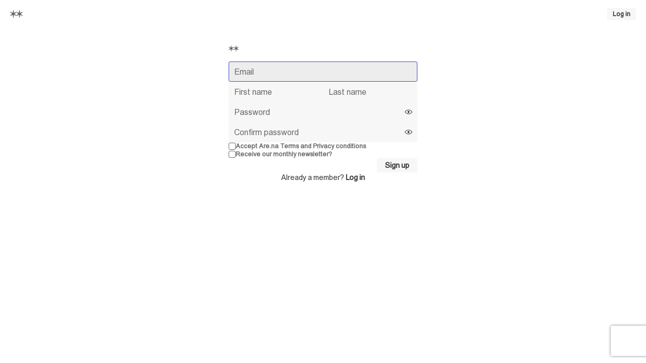

--- FILE ---
content_type: text/html; charset=utf-8
request_url: https://www.google.com/recaptcha/api2/anchor?ar=1&k=6LcOpZcUAAAAAGZXvVnafxDKMwL_pgO3ki6vOzb7&co=aHR0cHM6Ly93d3cuYXJlLm5hOjQ0Mw..&hl=en&v=PoyoqOPhxBO7pBk68S4YbpHZ&size=invisible&anchor-ms=20000&execute-ms=30000&cb=dty5ihfmsag3
body_size: 48517
content:
<!DOCTYPE HTML><html dir="ltr" lang="en"><head><meta http-equiv="Content-Type" content="text/html; charset=UTF-8">
<meta http-equiv="X-UA-Compatible" content="IE=edge">
<title>reCAPTCHA</title>
<style type="text/css">
/* cyrillic-ext */
@font-face {
  font-family: 'Roboto';
  font-style: normal;
  font-weight: 400;
  font-stretch: 100%;
  src: url(//fonts.gstatic.com/s/roboto/v48/KFO7CnqEu92Fr1ME7kSn66aGLdTylUAMa3GUBHMdazTgWw.woff2) format('woff2');
  unicode-range: U+0460-052F, U+1C80-1C8A, U+20B4, U+2DE0-2DFF, U+A640-A69F, U+FE2E-FE2F;
}
/* cyrillic */
@font-face {
  font-family: 'Roboto';
  font-style: normal;
  font-weight: 400;
  font-stretch: 100%;
  src: url(//fonts.gstatic.com/s/roboto/v48/KFO7CnqEu92Fr1ME7kSn66aGLdTylUAMa3iUBHMdazTgWw.woff2) format('woff2');
  unicode-range: U+0301, U+0400-045F, U+0490-0491, U+04B0-04B1, U+2116;
}
/* greek-ext */
@font-face {
  font-family: 'Roboto';
  font-style: normal;
  font-weight: 400;
  font-stretch: 100%;
  src: url(//fonts.gstatic.com/s/roboto/v48/KFO7CnqEu92Fr1ME7kSn66aGLdTylUAMa3CUBHMdazTgWw.woff2) format('woff2');
  unicode-range: U+1F00-1FFF;
}
/* greek */
@font-face {
  font-family: 'Roboto';
  font-style: normal;
  font-weight: 400;
  font-stretch: 100%;
  src: url(//fonts.gstatic.com/s/roboto/v48/KFO7CnqEu92Fr1ME7kSn66aGLdTylUAMa3-UBHMdazTgWw.woff2) format('woff2');
  unicode-range: U+0370-0377, U+037A-037F, U+0384-038A, U+038C, U+038E-03A1, U+03A3-03FF;
}
/* math */
@font-face {
  font-family: 'Roboto';
  font-style: normal;
  font-weight: 400;
  font-stretch: 100%;
  src: url(//fonts.gstatic.com/s/roboto/v48/KFO7CnqEu92Fr1ME7kSn66aGLdTylUAMawCUBHMdazTgWw.woff2) format('woff2');
  unicode-range: U+0302-0303, U+0305, U+0307-0308, U+0310, U+0312, U+0315, U+031A, U+0326-0327, U+032C, U+032F-0330, U+0332-0333, U+0338, U+033A, U+0346, U+034D, U+0391-03A1, U+03A3-03A9, U+03B1-03C9, U+03D1, U+03D5-03D6, U+03F0-03F1, U+03F4-03F5, U+2016-2017, U+2034-2038, U+203C, U+2040, U+2043, U+2047, U+2050, U+2057, U+205F, U+2070-2071, U+2074-208E, U+2090-209C, U+20D0-20DC, U+20E1, U+20E5-20EF, U+2100-2112, U+2114-2115, U+2117-2121, U+2123-214F, U+2190, U+2192, U+2194-21AE, U+21B0-21E5, U+21F1-21F2, U+21F4-2211, U+2213-2214, U+2216-22FF, U+2308-230B, U+2310, U+2319, U+231C-2321, U+2336-237A, U+237C, U+2395, U+239B-23B7, U+23D0, U+23DC-23E1, U+2474-2475, U+25AF, U+25B3, U+25B7, U+25BD, U+25C1, U+25CA, U+25CC, U+25FB, U+266D-266F, U+27C0-27FF, U+2900-2AFF, U+2B0E-2B11, U+2B30-2B4C, U+2BFE, U+3030, U+FF5B, U+FF5D, U+1D400-1D7FF, U+1EE00-1EEFF;
}
/* symbols */
@font-face {
  font-family: 'Roboto';
  font-style: normal;
  font-weight: 400;
  font-stretch: 100%;
  src: url(//fonts.gstatic.com/s/roboto/v48/KFO7CnqEu92Fr1ME7kSn66aGLdTylUAMaxKUBHMdazTgWw.woff2) format('woff2');
  unicode-range: U+0001-000C, U+000E-001F, U+007F-009F, U+20DD-20E0, U+20E2-20E4, U+2150-218F, U+2190, U+2192, U+2194-2199, U+21AF, U+21E6-21F0, U+21F3, U+2218-2219, U+2299, U+22C4-22C6, U+2300-243F, U+2440-244A, U+2460-24FF, U+25A0-27BF, U+2800-28FF, U+2921-2922, U+2981, U+29BF, U+29EB, U+2B00-2BFF, U+4DC0-4DFF, U+FFF9-FFFB, U+10140-1018E, U+10190-1019C, U+101A0, U+101D0-101FD, U+102E0-102FB, U+10E60-10E7E, U+1D2C0-1D2D3, U+1D2E0-1D37F, U+1F000-1F0FF, U+1F100-1F1AD, U+1F1E6-1F1FF, U+1F30D-1F30F, U+1F315, U+1F31C, U+1F31E, U+1F320-1F32C, U+1F336, U+1F378, U+1F37D, U+1F382, U+1F393-1F39F, U+1F3A7-1F3A8, U+1F3AC-1F3AF, U+1F3C2, U+1F3C4-1F3C6, U+1F3CA-1F3CE, U+1F3D4-1F3E0, U+1F3ED, U+1F3F1-1F3F3, U+1F3F5-1F3F7, U+1F408, U+1F415, U+1F41F, U+1F426, U+1F43F, U+1F441-1F442, U+1F444, U+1F446-1F449, U+1F44C-1F44E, U+1F453, U+1F46A, U+1F47D, U+1F4A3, U+1F4B0, U+1F4B3, U+1F4B9, U+1F4BB, U+1F4BF, U+1F4C8-1F4CB, U+1F4D6, U+1F4DA, U+1F4DF, U+1F4E3-1F4E6, U+1F4EA-1F4ED, U+1F4F7, U+1F4F9-1F4FB, U+1F4FD-1F4FE, U+1F503, U+1F507-1F50B, U+1F50D, U+1F512-1F513, U+1F53E-1F54A, U+1F54F-1F5FA, U+1F610, U+1F650-1F67F, U+1F687, U+1F68D, U+1F691, U+1F694, U+1F698, U+1F6AD, U+1F6B2, U+1F6B9-1F6BA, U+1F6BC, U+1F6C6-1F6CF, U+1F6D3-1F6D7, U+1F6E0-1F6EA, U+1F6F0-1F6F3, U+1F6F7-1F6FC, U+1F700-1F7FF, U+1F800-1F80B, U+1F810-1F847, U+1F850-1F859, U+1F860-1F887, U+1F890-1F8AD, U+1F8B0-1F8BB, U+1F8C0-1F8C1, U+1F900-1F90B, U+1F93B, U+1F946, U+1F984, U+1F996, U+1F9E9, U+1FA00-1FA6F, U+1FA70-1FA7C, U+1FA80-1FA89, U+1FA8F-1FAC6, U+1FACE-1FADC, U+1FADF-1FAE9, U+1FAF0-1FAF8, U+1FB00-1FBFF;
}
/* vietnamese */
@font-face {
  font-family: 'Roboto';
  font-style: normal;
  font-weight: 400;
  font-stretch: 100%;
  src: url(//fonts.gstatic.com/s/roboto/v48/KFO7CnqEu92Fr1ME7kSn66aGLdTylUAMa3OUBHMdazTgWw.woff2) format('woff2');
  unicode-range: U+0102-0103, U+0110-0111, U+0128-0129, U+0168-0169, U+01A0-01A1, U+01AF-01B0, U+0300-0301, U+0303-0304, U+0308-0309, U+0323, U+0329, U+1EA0-1EF9, U+20AB;
}
/* latin-ext */
@font-face {
  font-family: 'Roboto';
  font-style: normal;
  font-weight: 400;
  font-stretch: 100%;
  src: url(//fonts.gstatic.com/s/roboto/v48/KFO7CnqEu92Fr1ME7kSn66aGLdTylUAMa3KUBHMdazTgWw.woff2) format('woff2');
  unicode-range: U+0100-02BA, U+02BD-02C5, U+02C7-02CC, U+02CE-02D7, U+02DD-02FF, U+0304, U+0308, U+0329, U+1D00-1DBF, U+1E00-1E9F, U+1EF2-1EFF, U+2020, U+20A0-20AB, U+20AD-20C0, U+2113, U+2C60-2C7F, U+A720-A7FF;
}
/* latin */
@font-face {
  font-family: 'Roboto';
  font-style: normal;
  font-weight: 400;
  font-stretch: 100%;
  src: url(//fonts.gstatic.com/s/roboto/v48/KFO7CnqEu92Fr1ME7kSn66aGLdTylUAMa3yUBHMdazQ.woff2) format('woff2');
  unicode-range: U+0000-00FF, U+0131, U+0152-0153, U+02BB-02BC, U+02C6, U+02DA, U+02DC, U+0304, U+0308, U+0329, U+2000-206F, U+20AC, U+2122, U+2191, U+2193, U+2212, U+2215, U+FEFF, U+FFFD;
}
/* cyrillic-ext */
@font-face {
  font-family: 'Roboto';
  font-style: normal;
  font-weight: 500;
  font-stretch: 100%;
  src: url(//fonts.gstatic.com/s/roboto/v48/KFO7CnqEu92Fr1ME7kSn66aGLdTylUAMa3GUBHMdazTgWw.woff2) format('woff2');
  unicode-range: U+0460-052F, U+1C80-1C8A, U+20B4, U+2DE0-2DFF, U+A640-A69F, U+FE2E-FE2F;
}
/* cyrillic */
@font-face {
  font-family: 'Roboto';
  font-style: normal;
  font-weight: 500;
  font-stretch: 100%;
  src: url(//fonts.gstatic.com/s/roboto/v48/KFO7CnqEu92Fr1ME7kSn66aGLdTylUAMa3iUBHMdazTgWw.woff2) format('woff2');
  unicode-range: U+0301, U+0400-045F, U+0490-0491, U+04B0-04B1, U+2116;
}
/* greek-ext */
@font-face {
  font-family: 'Roboto';
  font-style: normal;
  font-weight: 500;
  font-stretch: 100%;
  src: url(//fonts.gstatic.com/s/roboto/v48/KFO7CnqEu92Fr1ME7kSn66aGLdTylUAMa3CUBHMdazTgWw.woff2) format('woff2');
  unicode-range: U+1F00-1FFF;
}
/* greek */
@font-face {
  font-family: 'Roboto';
  font-style: normal;
  font-weight: 500;
  font-stretch: 100%;
  src: url(//fonts.gstatic.com/s/roboto/v48/KFO7CnqEu92Fr1ME7kSn66aGLdTylUAMa3-UBHMdazTgWw.woff2) format('woff2');
  unicode-range: U+0370-0377, U+037A-037F, U+0384-038A, U+038C, U+038E-03A1, U+03A3-03FF;
}
/* math */
@font-face {
  font-family: 'Roboto';
  font-style: normal;
  font-weight: 500;
  font-stretch: 100%;
  src: url(//fonts.gstatic.com/s/roboto/v48/KFO7CnqEu92Fr1ME7kSn66aGLdTylUAMawCUBHMdazTgWw.woff2) format('woff2');
  unicode-range: U+0302-0303, U+0305, U+0307-0308, U+0310, U+0312, U+0315, U+031A, U+0326-0327, U+032C, U+032F-0330, U+0332-0333, U+0338, U+033A, U+0346, U+034D, U+0391-03A1, U+03A3-03A9, U+03B1-03C9, U+03D1, U+03D5-03D6, U+03F0-03F1, U+03F4-03F5, U+2016-2017, U+2034-2038, U+203C, U+2040, U+2043, U+2047, U+2050, U+2057, U+205F, U+2070-2071, U+2074-208E, U+2090-209C, U+20D0-20DC, U+20E1, U+20E5-20EF, U+2100-2112, U+2114-2115, U+2117-2121, U+2123-214F, U+2190, U+2192, U+2194-21AE, U+21B0-21E5, U+21F1-21F2, U+21F4-2211, U+2213-2214, U+2216-22FF, U+2308-230B, U+2310, U+2319, U+231C-2321, U+2336-237A, U+237C, U+2395, U+239B-23B7, U+23D0, U+23DC-23E1, U+2474-2475, U+25AF, U+25B3, U+25B7, U+25BD, U+25C1, U+25CA, U+25CC, U+25FB, U+266D-266F, U+27C0-27FF, U+2900-2AFF, U+2B0E-2B11, U+2B30-2B4C, U+2BFE, U+3030, U+FF5B, U+FF5D, U+1D400-1D7FF, U+1EE00-1EEFF;
}
/* symbols */
@font-face {
  font-family: 'Roboto';
  font-style: normal;
  font-weight: 500;
  font-stretch: 100%;
  src: url(//fonts.gstatic.com/s/roboto/v48/KFO7CnqEu92Fr1ME7kSn66aGLdTylUAMaxKUBHMdazTgWw.woff2) format('woff2');
  unicode-range: U+0001-000C, U+000E-001F, U+007F-009F, U+20DD-20E0, U+20E2-20E4, U+2150-218F, U+2190, U+2192, U+2194-2199, U+21AF, U+21E6-21F0, U+21F3, U+2218-2219, U+2299, U+22C4-22C6, U+2300-243F, U+2440-244A, U+2460-24FF, U+25A0-27BF, U+2800-28FF, U+2921-2922, U+2981, U+29BF, U+29EB, U+2B00-2BFF, U+4DC0-4DFF, U+FFF9-FFFB, U+10140-1018E, U+10190-1019C, U+101A0, U+101D0-101FD, U+102E0-102FB, U+10E60-10E7E, U+1D2C0-1D2D3, U+1D2E0-1D37F, U+1F000-1F0FF, U+1F100-1F1AD, U+1F1E6-1F1FF, U+1F30D-1F30F, U+1F315, U+1F31C, U+1F31E, U+1F320-1F32C, U+1F336, U+1F378, U+1F37D, U+1F382, U+1F393-1F39F, U+1F3A7-1F3A8, U+1F3AC-1F3AF, U+1F3C2, U+1F3C4-1F3C6, U+1F3CA-1F3CE, U+1F3D4-1F3E0, U+1F3ED, U+1F3F1-1F3F3, U+1F3F5-1F3F7, U+1F408, U+1F415, U+1F41F, U+1F426, U+1F43F, U+1F441-1F442, U+1F444, U+1F446-1F449, U+1F44C-1F44E, U+1F453, U+1F46A, U+1F47D, U+1F4A3, U+1F4B0, U+1F4B3, U+1F4B9, U+1F4BB, U+1F4BF, U+1F4C8-1F4CB, U+1F4D6, U+1F4DA, U+1F4DF, U+1F4E3-1F4E6, U+1F4EA-1F4ED, U+1F4F7, U+1F4F9-1F4FB, U+1F4FD-1F4FE, U+1F503, U+1F507-1F50B, U+1F50D, U+1F512-1F513, U+1F53E-1F54A, U+1F54F-1F5FA, U+1F610, U+1F650-1F67F, U+1F687, U+1F68D, U+1F691, U+1F694, U+1F698, U+1F6AD, U+1F6B2, U+1F6B9-1F6BA, U+1F6BC, U+1F6C6-1F6CF, U+1F6D3-1F6D7, U+1F6E0-1F6EA, U+1F6F0-1F6F3, U+1F6F7-1F6FC, U+1F700-1F7FF, U+1F800-1F80B, U+1F810-1F847, U+1F850-1F859, U+1F860-1F887, U+1F890-1F8AD, U+1F8B0-1F8BB, U+1F8C0-1F8C1, U+1F900-1F90B, U+1F93B, U+1F946, U+1F984, U+1F996, U+1F9E9, U+1FA00-1FA6F, U+1FA70-1FA7C, U+1FA80-1FA89, U+1FA8F-1FAC6, U+1FACE-1FADC, U+1FADF-1FAE9, U+1FAF0-1FAF8, U+1FB00-1FBFF;
}
/* vietnamese */
@font-face {
  font-family: 'Roboto';
  font-style: normal;
  font-weight: 500;
  font-stretch: 100%;
  src: url(//fonts.gstatic.com/s/roboto/v48/KFO7CnqEu92Fr1ME7kSn66aGLdTylUAMa3OUBHMdazTgWw.woff2) format('woff2');
  unicode-range: U+0102-0103, U+0110-0111, U+0128-0129, U+0168-0169, U+01A0-01A1, U+01AF-01B0, U+0300-0301, U+0303-0304, U+0308-0309, U+0323, U+0329, U+1EA0-1EF9, U+20AB;
}
/* latin-ext */
@font-face {
  font-family: 'Roboto';
  font-style: normal;
  font-weight: 500;
  font-stretch: 100%;
  src: url(//fonts.gstatic.com/s/roboto/v48/KFO7CnqEu92Fr1ME7kSn66aGLdTylUAMa3KUBHMdazTgWw.woff2) format('woff2');
  unicode-range: U+0100-02BA, U+02BD-02C5, U+02C7-02CC, U+02CE-02D7, U+02DD-02FF, U+0304, U+0308, U+0329, U+1D00-1DBF, U+1E00-1E9F, U+1EF2-1EFF, U+2020, U+20A0-20AB, U+20AD-20C0, U+2113, U+2C60-2C7F, U+A720-A7FF;
}
/* latin */
@font-face {
  font-family: 'Roboto';
  font-style: normal;
  font-weight: 500;
  font-stretch: 100%;
  src: url(//fonts.gstatic.com/s/roboto/v48/KFO7CnqEu92Fr1ME7kSn66aGLdTylUAMa3yUBHMdazQ.woff2) format('woff2');
  unicode-range: U+0000-00FF, U+0131, U+0152-0153, U+02BB-02BC, U+02C6, U+02DA, U+02DC, U+0304, U+0308, U+0329, U+2000-206F, U+20AC, U+2122, U+2191, U+2193, U+2212, U+2215, U+FEFF, U+FFFD;
}
/* cyrillic-ext */
@font-face {
  font-family: 'Roboto';
  font-style: normal;
  font-weight: 900;
  font-stretch: 100%;
  src: url(//fonts.gstatic.com/s/roboto/v48/KFO7CnqEu92Fr1ME7kSn66aGLdTylUAMa3GUBHMdazTgWw.woff2) format('woff2');
  unicode-range: U+0460-052F, U+1C80-1C8A, U+20B4, U+2DE0-2DFF, U+A640-A69F, U+FE2E-FE2F;
}
/* cyrillic */
@font-face {
  font-family: 'Roboto';
  font-style: normal;
  font-weight: 900;
  font-stretch: 100%;
  src: url(//fonts.gstatic.com/s/roboto/v48/KFO7CnqEu92Fr1ME7kSn66aGLdTylUAMa3iUBHMdazTgWw.woff2) format('woff2');
  unicode-range: U+0301, U+0400-045F, U+0490-0491, U+04B0-04B1, U+2116;
}
/* greek-ext */
@font-face {
  font-family: 'Roboto';
  font-style: normal;
  font-weight: 900;
  font-stretch: 100%;
  src: url(//fonts.gstatic.com/s/roboto/v48/KFO7CnqEu92Fr1ME7kSn66aGLdTylUAMa3CUBHMdazTgWw.woff2) format('woff2');
  unicode-range: U+1F00-1FFF;
}
/* greek */
@font-face {
  font-family: 'Roboto';
  font-style: normal;
  font-weight: 900;
  font-stretch: 100%;
  src: url(//fonts.gstatic.com/s/roboto/v48/KFO7CnqEu92Fr1ME7kSn66aGLdTylUAMa3-UBHMdazTgWw.woff2) format('woff2');
  unicode-range: U+0370-0377, U+037A-037F, U+0384-038A, U+038C, U+038E-03A1, U+03A3-03FF;
}
/* math */
@font-face {
  font-family: 'Roboto';
  font-style: normal;
  font-weight: 900;
  font-stretch: 100%;
  src: url(//fonts.gstatic.com/s/roboto/v48/KFO7CnqEu92Fr1ME7kSn66aGLdTylUAMawCUBHMdazTgWw.woff2) format('woff2');
  unicode-range: U+0302-0303, U+0305, U+0307-0308, U+0310, U+0312, U+0315, U+031A, U+0326-0327, U+032C, U+032F-0330, U+0332-0333, U+0338, U+033A, U+0346, U+034D, U+0391-03A1, U+03A3-03A9, U+03B1-03C9, U+03D1, U+03D5-03D6, U+03F0-03F1, U+03F4-03F5, U+2016-2017, U+2034-2038, U+203C, U+2040, U+2043, U+2047, U+2050, U+2057, U+205F, U+2070-2071, U+2074-208E, U+2090-209C, U+20D0-20DC, U+20E1, U+20E5-20EF, U+2100-2112, U+2114-2115, U+2117-2121, U+2123-214F, U+2190, U+2192, U+2194-21AE, U+21B0-21E5, U+21F1-21F2, U+21F4-2211, U+2213-2214, U+2216-22FF, U+2308-230B, U+2310, U+2319, U+231C-2321, U+2336-237A, U+237C, U+2395, U+239B-23B7, U+23D0, U+23DC-23E1, U+2474-2475, U+25AF, U+25B3, U+25B7, U+25BD, U+25C1, U+25CA, U+25CC, U+25FB, U+266D-266F, U+27C0-27FF, U+2900-2AFF, U+2B0E-2B11, U+2B30-2B4C, U+2BFE, U+3030, U+FF5B, U+FF5D, U+1D400-1D7FF, U+1EE00-1EEFF;
}
/* symbols */
@font-face {
  font-family: 'Roboto';
  font-style: normal;
  font-weight: 900;
  font-stretch: 100%;
  src: url(//fonts.gstatic.com/s/roboto/v48/KFO7CnqEu92Fr1ME7kSn66aGLdTylUAMaxKUBHMdazTgWw.woff2) format('woff2');
  unicode-range: U+0001-000C, U+000E-001F, U+007F-009F, U+20DD-20E0, U+20E2-20E4, U+2150-218F, U+2190, U+2192, U+2194-2199, U+21AF, U+21E6-21F0, U+21F3, U+2218-2219, U+2299, U+22C4-22C6, U+2300-243F, U+2440-244A, U+2460-24FF, U+25A0-27BF, U+2800-28FF, U+2921-2922, U+2981, U+29BF, U+29EB, U+2B00-2BFF, U+4DC0-4DFF, U+FFF9-FFFB, U+10140-1018E, U+10190-1019C, U+101A0, U+101D0-101FD, U+102E0-102FB, U+10E60-10E7E, U+1D2C0-1D2D3, U+1D2E0-1D37F, U+1F000-1F0FF, U+1F100-1F1AD, U+1F1E6-1F1FF, U+1F30D-1F30F, U+1F315, U+1F31C, U+1F31E, U+1F320-1F32C, U+1F336, U+1F378, U+1F37D, U+1F382, U+1F393-1F39F, U+1F3A7-1F3A8, U+1F3AC-1F3AF, U+1F3C2, U+1F3C4-1F3C6, U+1F3CA-1F3CE, U+1F3D4-1F3E0, U+1F3ED, U+1F3F1-1F3F3, U+1F3F5-1F3F7, U+1F408, U+1F415, U+1F41F, U+1F426, U+1F43F, U+1F441-1F442, U+1F444, U+1F446-1F449, U+1F44C-1F44E, U+1F453, U+1F46A, U+1F47D, U+1F4A3, U+1F4B0, U+1F4B3, U+1F4B9, U+1F4BB, U+1F4BF, U+1F4C8-1F4CB, U+1F4D6, U+1F4DA, U+1F4DF, U+1F4E3-1F4E6, U+1F4EA-1F4ED, U+1F4F7, U+1F4F9-1F4FB, U+1F4FD-1F4FE, U+1F503, U+1F507-1F50B, U+1F50D, U+1F512-1F513, U+1F53E-1F54A, U+1F54F-1F5FA, U+1F610, U+1F650-1F67F, U+1F687, U+1F68D, U+1F691, U+1F694, U+1F698, U+1F6AD, U+1F6B2, U+1F6B9-1F6BA, U+1F6BC, U+1F6C6-1F6CF, U+1F6D3-1F6D7, U+1F6E0-1F6EA, U+1F6F0-1F6F3, U+1F6F7-1F6FC, U+1F700-1F7FF, U+1F800-1F80B, U+1F810-1F847, U+1F850-1F859, U+1F860-1F887, U+1F890-1F8AD, U+1F8B0-1F8BB, U+1F8C0-1F8C1, U+1F900-1F90B, U+1F93B, U+1F946, U+1F984, U+1F996, U+1F9E9, U+1FA00-1FA6F, U+1FA70-1FA7C, U+1FA80-1FA89, U+1FA8F-1FAC6, U+1FACE-1FADC, U+1FADF-1FAE9, U+1FAF0-1FAF8, U+1FB00-1FBFF;
}
/* vietnamese */
@font-face {
  font-family: 'Roboto';
  font-style: normal;
  font-weight: 900;
  font-stretch: 100%;
  src: url(//fonts.gstatic.com/s/roboto/v48/KFO7CnqEu92Fr1ME7kSn66aGLdTylUAMa3OUBHMdazTgWw.woff2) format('woff2');
  unicode-range: U+0102-0103, U+0110-0111, U+0128-0129, U+0168-0169, U+01A0-01A1, U+01AF-01B0, U+0300-0301, U+0303-0304, U+0308-0309, U+0323, U+0329, U+1EA0-1EF9, U+20AB;
}
/* latin-ext */
@font-face {
  font-family: 'Roboto';
  font-style: normal;
  font-weight: 900;
  font-stretch: 100%;
  src: url(//fonts.gstatic.com/s/roboto/v48/KFO7CnqEu92Fr1ME7kSn66aGLdTylUAMa3KUBHMdazTgWw.woff2) format('woff2');
  unicode-range: U+0100-02BA, U+02BD-02C5, U+02C7-02CC, U+02CE-02D7, U+02DD-02FF, U+0304, U+0308, U+0329, U+1D00-1DBF, U+1E00-1E9F, U+1EF2-1EFF, U+2020, U+20A0-20AB, U+20AD-20C0, U+2113, U+2C60-2C7F, U+A720-A7FF;
}
/* latin */
@font-face {
  font-family: 'Roboto';
  font-style: normal;
  font-weight: 900;
  font-stretch: 100%;
  src: url(//fonts.gstatic.com/s/roboto/v48/KFO7CnqEu92Fr1ME7kSn66aGLdTylUAMa3yUBHMdazQ.woff2) format('woff2');
  unicode-range: U+0000-00FF, U+0131, U+0152-0153, U+02BB-02BC, U+02C6, U+02DA, U+02DC, U+0304, U+0308, U+0329, U+2000-206F, U+20AC, U+2122, U+2191, U+2193, U+2212, U+2215, U+FEFF, U+FFFD;
}

</style>
<link rel="stylesheet" type="text/css" href="https://www.gstatic.com/recaptcha/releases/PoyoqOPhxBO7pBk68S4YbpHZ/styles__ltr.css">
<script nonce="SbZw9LQg9H2grFBwEL6tDg" type="text/javascript">window['__recaptcha_api'] = 'https://www.google.com/recaptcha/api2/';</script>
<script type="text/javascript" src="https://www.gstatic.com/recaptcha/releases/PoyoqOPhxBO7pBk68S4YbpHZ/recaptcha__en.js" nonce="SbZw9LQg9H2grFBwEL6tDg">
      
    </script></head>
<body><div id="rc-anchor-alert" class="rc-anchor-alert"></div>
<input type="hidden" id="recaptcha-token" value="[base64]">
<script type="text/javascript" nonce="SbZw9LQg9H2grFBwEL6tDg">
      recaptcha.anchor.Main.init("[\x22ainput\x22,[\x22bgdata\x22,\x22\x22,\[base64]/[base64]/[base64]/bmV3IHJbeF0oY1swXSk6RT09Mj9uZXcgclt4XShjWzBdLGNbMV0pOkU9PTM/bmV3IHJbeF0oY1swXSxjWzFdLGNbMl0pOkU9PTQ/[base64]/[base64]/[base64]/[base64]/[base64]/[base64]/[base64]/[base64]\x22,\[base64]\x22,\x22S8Odwo4cK8Oow45Vwq7Dj8Ogcyk4VsKrw6djQMKtVkjDucOzwrxDfcOXw4zCggDCpiIWwqUkwolDa8KIesKwJQXDkU58ecKcwq3Dj8KRw5TDlMKaw5fDpCvCsmjCisKCwqvCkcK8w7HCgSbDosKhC8KPVUDDicO6wo3DiMOZw7/Cu8OYwq0HTcKCwql3dBg2wqQRwrIdBcKXwrHDqU/DmsKRw5bCn8OfLUFGwrUnwqHCvMKgwrMtGcKBJ0DDocOGwqzCtMOPwrfCoz3DkzbCusOAw4LDpsO1wpsKwpRAIMOfwqQfwpJcTsOJwqAeZsKuw5tJUcKOwrVuw5hAw5HCnDrDjgrCs07CjcO/OcKmw6FIwrzDjMOQF8OMNAQXBcK6ZQ55V8O0JsKec8OyLcOSwpfDk3HDlsKuw5rCmCLDriVCeg7CiDUaw5JAw7Y3wqDCtRzDpSLDhMKJH8OUwrpQwq7DjsKBw4PDr2t+cMK/[base64]/L3xDwrTCoH5Ww4XDp8OYScObw5fCu8OqXEQ4NsOnwoAlQcOFVXM5N8Oiw5LCk8OPw5fCvcK4PcKswoo2EcK2wrvCihrDk8OofmfDvDoBwqtYwpfCrMOuwqlSXWvDlsOJFhxJFmJtwrzDlFNjw7zCrcKZWsOyL2x5w6wyB8Kxw4TCvsO2wr/CmsOnW1RCBjJNHnkGwrbDjllccMOwwo4dwoltOsKTHsKcEMKXw7DDjcKON8O7wqXCvcKww643w6Mjw6QVT8K3bhh9wqbDgMO5wqzCgcOIwrTDr23CrX3DpMOVwrFkwr7Cj8KTRMKOwph3aMOdw6TCshUCHsKswp4Ww6sPwqXDl8K/wq9EFcK/XsKFwrvDiSvCmFPDi3RbVTssIVjChMKcIMOkG2pGHlDDhBJ/EC0Vw7Mnc13DqDQeHTzCtiF/wp9uwopcEcOWb8OfwqfDvcO5Y8KVw7MzNjgDacKgwrnDrsOiwq5Tw5cvw67DhMK3S8OewqAcRcKVwp1Yw5jCjMOnw759KsKbLcOQV8OEw6R0w5xQw71jw7fChw8dw4HCsMKAwq9zN8K+KA3CjcKUfQ/CgmbDo8O5wpTDoHsjw6bCs8OwYMOSPcO/wqIieU1Pw63Cg8O7wr0vR2LDoMKowqPCvUg/w4LDmcO/B3DCrMOyBxjCnMO7EWHCkHkTwpzCgnrDuVd9w4leTMKZBnh/wrXCqsKsw4XDicOOw5vCuk9kCcKuw6nCrcK1P0JQw4nDq3lKw6HDiGR4w6/DqsOsPFTCkkTCosKvDX8sw5bCrcOlw5I8wpfCnMKIw7Rgw6/DlMKWGWVvWVN7AMKdw5nDkTQsw7AHNlXDrMOHe8OfFMO/dBlFwrLDuzhYwpTCoT3DkcOYw6AvQMOxwqhBScKTQ8K/[base64]/[base64]/CrWXDjsOwBCzDtlHCnG89wqnCusKRIMOPwqA8woAZHFY+woEzM8Kww7YdA1EhwrE+wpnDvhvCisKvKz8sw4nCkG5gOMOvwqHDh8KEwrvCp03DtcKfWzBawrfDkF5yPcOyw5pLwqXCvcOKw49Jw6VPwqHCg2RNTDXCt8OKLiVXw6/CisOrPBA6w6vDr2PCsD5dKyrCrS8lYkTDvnPCigENL0vCk8Ofw5TCsSvCuk0gPcOhwo1hMcOywrEAw6XCncOmDgd2wprCjWzDnB/[base64]/C03DnmjDgF/CmMOoYRjCmV7CtsOhwrTDh13Cs8OwwrcTaXoMwoBMw60mwqDCmsOOVMKYJMK9CRPCu8KOUcOACTlNwpHDmMKXwrrDpsK/w7fDiMKvw4tEwr7CtsKPfMOyNcOsw7hrwrUTwoZ5U3LDvMOSQcOWw7guw4JHwpkFCyUcw5BFw49bCMOKN0RNwrLCscOTw7PDusO/Tz3DvCXDhgrDsX7DpMKnFsOdAw/DssOiJ8KOw7Q4PHnDhhjDhDbCqxA/wovCsxE1w7HCtcKmwoEKwqR/BFnDs8KywrV+HlUOSMK2wq3DvcKke8OAWMKpw4MNKsOqwpDDrcKkIUdVwpfCsH5Ve0sjw7zCj8OhT8OPSTzCmV4/wqlkA2XCqMOSw5Fpex5lJMOQwo01WsKrLcKawr1Hw4BBaSHDnXYHwp3DtsKuOWZ8w7NiwoxtU8KBw5XDiW/[base64]/CpMOPYsOsGGDDu8ObL8KjwpXDvTtLw7rDr1TDoxnCu8Ovw6nDh8OzwoMfw4VqERM7wo07ditYwqTCusO+M8KPw7LChcKWwpgRNcK2CgYEw4cyC8K1w44Sw6lgUcKUw6lBw5gpwojCl8OnBR/DviTCmMOZw5bCki5+KsObw6DDggUbCX7DqGUVw6hmCsOuw4JHXWXDs8O9eToPw6l4QsO4w5DDi8K3AcKdRMKyw5/[base64]/w73DkcOIBBs8aMKtHhbDgxXCoCDCvcKsXsKHw5nDhsOMYlXCpsK8w6giOcKOw6DDkl/Cv8KxNHDDjUHCuSnDj0XDicOtw51Ww5HCgjrDg1cAwr84w5ZLdcK+dsObw5JtwqZowqrCm3bDm1c5w53DoTnCrFrDmh8hwprCrMKhw7xECCbDlS7Dv8Oww6Q/[base64]/wq1rw4EGJXQUw4vDphDDk8KQwrHCoWPDocOMw6LCtcO0cW4cZxdiCmc5K8Ohw6vDksKew7JKCAcFRsKyw4U/TFDCvVxUbhvDvHxyGW4Cwr/[base64]/wqXCik5owqHCuwgLVcK+wqXDjMKhw6nCpzlLQRfCpcOod2lyZMO9CxzCuU3CmMOZckvCjS8uJ13DsmDClMOEwpvDlsOCKlvCtSYKw5PCpSQHw7HDpMKrwrFswpTDsDJmcT/DhsODw4FDPsOBwpDDgHbCo8O+TRXCpXV0w77CicKnwrV6wr0wD8OCA09UDcKVwrUqOcOldMOCw7nCp8ODw5LCoRdQF8OSTcK+BETCkX5fw5o5w5MDaMOJwpDCuhrCplp8ZsKta8KHw78mDzdCGmM1DsK/w5rCoHrCicKmwpTCqhYpHzwvfx5Xw4Etw6PCnn8owqHCvkjCkXDDosOZKMOROMKgwqJPQBjDp8KsdGbDpMO9w4XDmjHDrlgdwpfCozZVwpfDox7Dp8OLw4xDwpbDusOew5VmwqsPwqNNw4Q3J8OqCcOYPn/DgsK4MHgjf8Kiw6oqw4bDo17CmzxYw6DChcO3wpRrLcO7KWfDkcO1MMKYdTXCqXzDmsKuSjphWGXDlMO7eWfCpMO2wpzDjzTCoxPDpMKdwpZOdzQUKsKYVHBlwoA+w7JGfMKpw5RkennDtcOew7zDq8K+ZMOEwqFtBBfCqwrDh8O/QsOQw4/CgMKmw6bCsMOIwo3CnVR4wpo6cDzCsTdQIFfDsTvCsMKEw5/DrHESwrl+w4cbwrUSR8OUaMOyGQfCk8KJwrBQNzQGRMO1DThlb8Kzwp1dQ8O1JMOXXcK+dR7DmFMvKcK/[base64]/eMKfwoJ7KHoqTMKJHi/Dl1vClcOZw4vCj8KhJ8OQwogFwqTDocKZMj/CqcK7esO8WAVTSMKiF2/[base64]/DmBQIHQHCkAxUwrEUw7HCqkrCrAMUw7dhwqjCvHLCnMKnQcOVwojCpCoQwonDkVF6XMKGc1kww45Ww5sqw41ewrRhUsOnJMO3esODZ8OwEsKCw7PDkG/CgUrCksOYwrrCusKBaXjClxsGwrPDn8OcwrPChsOYGhk4w519worDl2w4OMOPw5vCuywVwpRww4Q0TcOBwrbDrWINVUtBOMKdIsOhwrIZHMOhaE/Dg8KRHsO/T8OKwqsiSMOlfMKDw79LRzLCuyDCjz9FwpZ7HV/CvMKiV8KGw5kVCsK/[base64]/DqsO4w6YVw67Dqi3DisKZRcKZIMOaRcKxX1gPw7dIAsOcLm/[base64]/CgUAHMcKSwq4wfCHCgMOAwr8fDkscw4LCrcOdNsOrw64HTyjCq8KUwp8Xw5IRZsKcw5XDgMO0wp/Do8O1PmLDuH9+LVPDgBdJSShCdsOFw7M8XsKgVcKDVsOAw54eUsKbwqMAKcKUbMKxW3MKw7bCgsKwRcOQVgQ/TsOYacOsworCkDkAUANtw5dHwr/CjsKhw4F9DcOcKsOhw4cfw6XCu8OVwrdwVsOXVsKFIzbCvcKlw54xw5xbPkJTYcKXwqAXw4AJw4YKe8KFw4cpwq5/GcKqOMOLw49DwrjChinCpcKtw7/DksOkKRIaV8O9bjbCscK8wpZvwr7CkcOIGMKjwojCrsOmwo8cacKWw6MJQSzDtzcwcsKnwpfDlcOqw5ZoRn/DuT7DnMONRkvDvjF3X8KAI2PDmcO/UMOZFMO6wqhGN8Kpw5/[base64]/[base64]/DlcKMw51/N8Klw43CvC1/UMOjw7LDolvChQsNw5gfw5YyCcKTdUg2woXDk8OmOFBxw60Uw5/DhBVKwrDCpRhDLRTCrTANf8Opw5vDg0puCMOcVFUlFMK4MwUQwoDCrMKxESPCn8OZwpDDuAwjwqbDmcOAw5o+w5nDoMOVG8OUEyJ3wonCsiDDn3g7wqHCjTM4wp/DucOeWXoeO8OiAUhRVXTCucKDJMKbw6vDhsO0dVAlwqRgDsK+d8OaFcOXXcOuCMO5wqnDtsOcLmLCjA99w4nCucK6McKIw45pw4rDlMO4Ig5RTcOWw77Dq8OcUik3XsOrwodYwr/DqW3Ci8OKwqgZc8KibsO0O8Kow6/CpMOnXDRyw5oCwrMywpPDkwnChcKjJsK+w5bCighYwo1dw55FwqtwwoTDqmTDjXzCkk9xw4fDvsO4wo/CjQrCmsKlw7rDvnPCqh3CpgLDpMOudXPDqjbDjMOVwpfCn8KaMMKWRcKjLsO4PsOww4DCm8KMw5bCjX4ZcwobdDNuaMKpW8Olw6TDqsKow5lrworCrmozIMONUihleMO2bktWw6Btwq4iKsKqUcOdMcKzWsOtIsKmw54peSvDs8O3wq0Qb8KzwotGw6jCj2PClMKKw4/Dl8KFw5XDmMOzw5obwogSUcO3wphBWCvDvsKFBMKqwq1MwprCtF/CkMKHw6PDlALDtsKjQBcyw4fDvw0jVDh1RytWNBx+w5HChXUkB8O/Y8KXDhgzfMKCwrjDpXJRakLDlgZiYXc1F1/DjXjDiiLCmBjDv8KVXMOOH8K9MsKNBcOedGc6DxNWUsKYLiEHw6bCssK2UcKjwrktw5Ahw7PCm8OgwpIJw4/[base64]/DgsOTTsORwpjCkMODHMK2w6rDhMO8dMKYwopiCsKZwqXCjsOqcMOhCsO0HQDDqX4jw7Vww6PCmcKJGMKKw7HDlldHwqHCp8K5wo8TYTTCisOPUsK3wqjCvXjCvwIMwroswqIwwo9hJivChXsXw4XDscKBccK8JW/CmsK2woQ5w6nDkSBuwplDFjvCkUjCmBlCwo8uwop/w5p3b3LCr8KSw4YQbRRNfVRDYHlNRsOkZ0Ymw4dNwrHCjcOzwoN/JEsBw5NCOX1GwqvCuMK1IXDCkQpYKsKwFEB2cMKYw43Cg8OKw7gbJMKvKXk5GcOZY8OZwoZhdcKrVWbCq8K9worDpMOYFcOPTSDDqcKgw5TCmxvDmsOdw6Vnw6pVw5/Dj8Kfw5gyAzANScKfw7sNw5TCoAYJwpUgfMOYw743wo0oGsOoVcKew5DDkMK+d8Krw7UEwqHDo8KdeExUb8K3LCPCnsO8woFjwplgwr8lwprDrcORQMKPw77CmcK/wrg/aH3DqsKCw47CoMOPMQZ9w4TDrsKXLFnCkcOHwofDrMOnw6nCoMO7w40Ow57DlcKMYcOhV8OcHlLDkF3CkcO6Ty/CmMOOwqzDp8OqM2crKlIsw55nwph3w6tnwpFpCmHDjkDDtyfCkkE0VcOJMBs/wpMJw4XDiC/DssOQw7d+ccK5UhHDuTLCsMKjf1TCrlrCrigaR8O3Zlc6bBbDj8OHw6sQwrI9dcKww4TChEXDp8OBw4oFw6PCqWTDmjokdjTCmQwkTsK4aMKaIcOTL8OPP8OcF2/DosK2YsO+w6HDj8OhPsKLwqIxHUnCnCzDvADCjsKZw4VpMhLCrC/[base64]/[base64]/CgMOwwoHCkz10w5jDkX3CsMK7w67Cuyoaw71eI8KLw5HDkhl3woTDkMKcwod4wonDgivDhWnDnDLCgsOvwo/[base64]/DpsKuwrXCgMKWw51mBk/DvMO/AsOFwprDg2dRwrTDq3BVw6xFw79AMMK4w4o0w7Z8w5fCuxBfwqrCm8OGTFrCkhECHRQmw5V9GcKMXSYZw6IGw4TDisOtD8KyfMO/QTDDuMKwNy7CgcOoAHM4AMOaw6HDqT3Di104JcKJd0bCkcKoIjEMQMOCw4fDocOBHWRPwr/DsQnDtMKgwp3CtMOaw5wJwqjCugEJw7RWwp5tw407Ky/Cr8Kbwqw7wr5/PGknw5ghHcKRw4nDqCd+GcODRMKRM8KYw6rDl8OzWcKZIsKywpbCtiPDt2zDohTCmsKBwonDs8KWB13Djn1hTsOHwrHCo2RaeVt9ZHhoP8O7wo1VIR4cD3dHw50Ww7wxwqhPPcKHw48QAMOnwqElwqXDgMOaBFU8OjrCiHZYw7XCmMOQLCAuwrRtasOow5DCpx/DlRYuwogPP8KkOsKqBXHDkwfDhcO1wrHDtsKaZgYFVG1Gw5Yxw4kew4HCuMOwHEjCncKmw7BSOyUmw4NOw5vDh8Osw7gwEsOkwpjDnBvDnS1EBMObwo56X8K6R2bDu8Kuw75ewpzClsKRYR/Dj8OCwpoYw60/[base64]/w7EtNMO2w4zDk8OSwpYnDDfCg8O1S8KRYCLCnAQ8wpbCqBrCtT4BwpTCqcKCVcK/[base64]/Dq2cvI3jDv8KKwpXDvsOYGD/[base64]/w6E8SMKFw7Q0GsK0BMKWGArCt8OcTVxUw6bDnsO4ZgFdABDCr8Kww79fOhoDw7gow7LDuMKdfcOcw7UVw5LClEHDgcKXw4HDocOFfcKafMOfw6fCmcKBYsKUN8Kwwq7DjC/CukbCrU11HCfDvMKAwrDDnizDrcOqwoJDw4vCqk0Ow5zDvQkxeMOhfWDDh2nDkCLDjzrCvsKMw4wNT8KDXMOgD8KLPcOWwovCl8KTw7dEw5NYw61mVT/DsGzDnsOWcMORw4cyw7nDplfDrcOBAnIXB8OKMcK6PmzCt8KfKjoHLMO4wp9LN2bDg1V6wrE/d8KWGG8twoXDv1XDj8ODwrFDPcOww7rCuVkCwpJSfcOzMhTCg0fDtHURZhrCtMKFw43DiT8DRm87F8Kywpcrwp55w7vDmUs0FgHCiy/[base64]/JsKewpUkUjbCuEx9XzxQfsKOwrrCtjxbU0UzwoLCgMKmaMO5wp7Di0TDkU7CisOLwo8AWj5kw606DMKFMMOEw6DDq1gyTMK9wpxSTcO9wq/[base64]/[base64]/Dr8KEL8OTacOOXcKJwrPCtcKKecO3wqrChsOQZcOzw5LDhcKDPxjCkizDv1vDlBE8WFYcwrDDgQbClsOwwr3CnsOFwq9/NMKjwqlMQTUbwpVow5p3wpzDuQcgwrLCr0otOcOdw43CpMKnbw/Ck8O4NsKZIMKBEUo/Qm7ChMKOe8K6wrJTwrzCnCwkwoQJwo7DgMK8Wz5tVA1ZwpjDkSvDpGvCnmrCn8O/EcKowrHDjBLDjMK2fj7Dryxuw6QxZ8KiwpPDkcKcUMKGwqDCoMOlDnvCgDnDjhLCoVbDvQc3w74zR8OjXsKjw4o8T8OpwrLCoMKFw6UUCnDDs8OYG29+J8OOfcOhfQ3CvETCvsO8w4seHWDCnCZhwpI5LMOueHJwwrrCtcO9EMKowr/CjF9XD8O1T3cAKsKQfD3DnMK7RHrDmMKlw7ZFZMK5w73DvMOqJ1tUaz3DqwoFS8KvMwTCjsOow6DCg8OkOsO3w6JTWMOIY8OATzAfOCHCrxFdw7pxw4HDq8OoUsOsU8KJAllKSTDCgww7wqnCj2/[base64]/DoMK/[base64]/CosKMw4t9ZwzCtMOvwoc9QMKdfihoDMK9eT43w6cgKsO8Og5OU8Ktwp9GGcOpWg/Cn3kbw4Vfwp7DiMOHw7rCqlnCkMKfGMKRwqXCn8KaWDPDisKTw5vCkQPCgWtBw73DrQNFw7tjfT3Cr8KqwoDDpGfCsnfCusKywplPw606wqwFw6Mqw4fDghQeDsOOSsONw4jCuwJtw4skwop7LsOkwoTCnzPCgcKGN8O8Z8K/woTDnE7DnVRmw4/Cg8Oyw4lcwqFOw5DDscObdg/[base64]/wrh+esOGwr0CNsK5wp/Dn2vDsnHDtsOKw5Z9JHEIw4olb8KcMSILwrkSTcKmwojDvj9VGcKZGMKyYMKoScOvIBjCjXjDk8KAJ8KGAFs1w5VHEX7DuMKAwoFtWsKQGsO5w4vDpQLCvTHDjQVMKMKJO8KSwprDnXDCgSJGez/DiAc4w68Qw5pvw7XDs1/Dm8OeJy3DlsOKwopFH8Kywq7DtWjCusKIwqALw5YCeMKhPcKCEsK9Z8K/J8O/cE7CmUjCmcKnwr/DqTrDtQ8/w4YSA1DDsMKzw5LDhcOiKGXDpBzDpsKWw73CnmhTR8OvwrFLw7LCginDksKAwrRIwowwcX7CuR07DjLDhMO7QcOpGsKLw6/CsjEtWcOrwocww5XCvkkkYMORw6skw5zDo8KxwqhHwoc6YARtw7x3KjbDoMO8wr1Xw6bCuS46wrNARj11A2bCsGQ+wrLDhcKgNcK1HMOGDx/CgsOmwrTDnsO7w6VSwrZKPyXDpmDDjRN5wrLDpGZiA27DsXpJXTUIw6TDq8K1w5dHw5jCpMO8KsOhRcK4DsKzZn1owofCghnCoDTCpzTCqnjDusKYOMOEAUIfEBJubcO6w6V5w6BcWsKPwqvDvkEZJx5Vw47Cs0BSYxfChz09wqLCgwQPNcKTQcKIwrXDjmRKwoMMw6/[base64]/RRZfwrl4wqrCqRIbw6Inw604wqMqw5YQw506wo8zw6DDrg/CgC9Jw67CmRlpClo0V2Mhwrl6MVUvWXPCnsO5w4vDi0DDrEXDgC3DjWoeMVNJY8OEwrnDphJSRMOpwqcEwrPDrsObwqlHwr9ZE8O/RMK6LjbCr8Kaw4JpKMKIw71EwrfCqBPDhMOuCxfCsVQIYyfCrsO4acOrw74Uw77DocKBw47Cg8KMNcKfwphZw7HCphLCrMOEwpLDtcK7wq10w75OZm9Xw6krLMOzEcO/wqM7worChcORw7wXKhnCpMO8w6nChAHDlcKnNMKRw5vDkcOqw5bDuMKsw6rChBokOWEeXcO/SQrDtTTCjnchcHsfeMOyw5XCicK5V8Ogw5waUMKTPsKhw6MdwrZLP8KXwoMkwqjCmnYURWM6wrfCnHLDmcKWZm7Dv8K/w6JqwrXCrFzDmh4iw51XPcKWwrt/wqo4LV/Cn8Ksw7J3wrrDmQ/Cv14rMl7DrsK2CQczwoY+w7JRYSfDsCrDpcKTwrwxw7bDhx0Aw6UwwopcOHrDncK9wp8AwqcVwopTwoxiw5x/wqwjbRw9wp7CpgPDksKEwpfDu28OF8K3w7LDr8K6LRA0TzzCrsK/dTPCu8OffMOyw6jChRp/[base64]/DoBXCqXHDk0LCqMKxK1PCj31eUsKHw50HMsOvfMORw60Cw6TDu1XDuAgZw5HDnMORw4NRBcKvNQ9DFsO2MkzDoD/DgcOEcCoOYcKIZhIowphgSEfDmFc1EH7CuMOMwqgPTGPCuk3CmE/DpXQJw4J9w6LDt8KvwqzCtcKpw7vDn0nCisKhBG7CisO/LcKlwqsGDcKsSsOww4gww4IYKV3DpDXDiHcJPMKNGEjCphXCo1kpaARew4gEw4RkwpYIw6HDjHLDlsK1w4YvcsKlD2nCpCsxwo/DoMObRGV7Y8OaNMODZEzDvsKLUgJvw5F+GsOTacK2GG99ZsK4w6/CkXxtwqV+wr3DlnfCpDDCpxUgXl3CisOhwr7Cr8KvSETCs8O3U1AWOH4Dw7fCusKsecKBMzbCl8OUPlRiXiUvw587ScKfwqbCr8OVwqBnf8OkY3Ywwo/DmBVefMKpwojCgH97VyBRwqjDnsKFM8K2w4fCtRcmA8KIbw/DpnTCix0dw4c2TMOtGMOJwrrCpWLDgQ4ASMO3wrVCU8Oxw7nDisKZwqF9G0cmwqbClcOlTiN3Tj7CrxU3Y8OAVMK0J1NYw53DswXDnMK1WcOwRsKbIMOTDsK8IcOvwqF9wohhZDDDpBpJaTbCkRjDqBZSwpYOUAZVdwMVKw/CuMK5esOxJ8OCw4fDhSXDuATCtsKZw5rDpUhvw6bCucOJw7IQDMKGYMOOwo/Cng/DswbChSFVb8K3SEXDvzFxH8KQw5odw6l9dMK0fBETw5zCnANHSi45w5PDosK3K2zCiMO8wqDDu8Okw44BJ11kwrTCiMKjw55CA8KIw7rDgcK2AsKJw5bCucKWwoPCt1EwDsKwwrZ1w7Z2HsKOwoDDncKiLizChcOrUD7CnMKDGCrCo8KcwrXCq3rDlF/CtsOvwqEew6DCkcOeLHzDjB7CiCHDssOJw7/CjhzDikhVw6giLcKjVMOGw5bCphnDgALCviHDjE0sJAQTw6pFwqPCkFo4asO3dsKEw5RAfykuwr8ZalrDlS7DncO5wrXDj8KPwog8woF4w75OdMOLwopxwrXDr8OYw5xYw4XCp8KCBcObU8ODXcOhMBkNwoo1w4NpI8O/[base64]/CuipwMsK5XcKxJMKkecKDw5RIFsK0U21fwphOE8Ocw5/DhjkPHiVZXEV4w6zDlsKzwq0WccK0DRkRLhdELcOuO2tCdSRHI1dawqgBHsOEw48dw7rCrMOTwr8hOA4VKcKGw5l7wqbDrsO3QsOlW8OGw5DCl8KWDFYHwrnCj8KCPMOHWMKlwq/CqMOPw4pyUn4/asOBfhVrJn8tw6HDrMKEdlBxS31PEsKswplNw7VMw7Q2wroPw5XCtVwaT8OTw4ItdsOxw5HDpAwvw4nDp3rCt8KAS1jCsMO2aQAew7JSw7Fyw6xuXsK1Y8ObGV3CicOFOsKRGw5KXsO3woYYw55XE8OZej4VwqXCjjwCB8KgDA/[base64]/CvMKHC8K6w6JmwoPCqHBxHwY1w7LCshHDlcKrw6LCijQCwq4dw4lFbcOOwovDs8OdD8KiwpN/w4Vvw54QT397EhTDilHDg3jDosO1AcKfMSgIw6pQN8OoegNww4jDmMK3d0fCqMKPFENEV8KdW8OeBU7Dr2sVw4ZyAnnDiQItEGTCu8K+M8Obw4fDv3gvw4cxw7ITwqDDhyYEwp/DlcOnw5VXwrvDgMKtw5kUUMOZwqbDuDgRYMKaHMOYB0c/w4dccxHDi8K9RMK7w6ENd8KnWHrDqWDDsMKlwoPCvcKPwrt5AMOzSMKDwqzDvMKFw69KwoXDozDCicKGwqQKbjxLGj4uwpPCk8KrQMOsfcKpERzCjTjCqMKiw6olwqoEKcOQdxtHw4nCkcKrTFpvWwTCkcK/OHvDk050b8OQIsKccyt9worDqMOjwobCuQRdUsKjw5bChMKYwrwKw55hw7AvwpLDjcOOQsOtBcOowrs8woEoJcKTH3QIw7jClCUUw5zCqG8tw6rDpQ3Cuwwwwq3CtcO/wrwNMXfDusOSw7wKN8OCaMKpw4AQGMOyDFc/[base64]/DjMKVw7vCuCfDgMOPw5TCvMKgSDcBwp7DocKww63DnXEGw5Bdd8OVw7stJsKJwopawpBidHF3fFjDth5Xd1pLwr9/wrHDtsK1wrrDmQpWwo5MwrAgPnoCwrfDv8O1c8OQWcKPV8KvTWADwpNjw7bDnX/[base64]/DkcOwfkbDksObIl7CrGFIwqbCji4OworCrWlJGgrCmMOyallaYjdew4zDiFhjGioZwp5MPsOewqoPZcOzwoUFw6F4XsOFworDlngawrnDj2jChcONU0TDocO9VsKRRMOZwqjDn8KODkhTw4PDpyhoRsKCwrQnNzDCiUwbwp1qM31Uw5fCg25/wozDpsOCd8KNw7nCmG7DgXI5w7jDoAZxNxpOGRvDqAdzBcO8VgPDsMOQwpVReA1fwqIMwqY/IG7Ch8K/[base64]/[base64]/CoEvDjTjColXDqMO8X8K1PsO3MMOdwpPDmsOFAH7Cs09Hwo4mwpw3w5/CscKgwp9dwpDCqyQ1e3YJwpkow4DDmF7Co01fwrTCvBlYN0bDtldIwrHDsxLCgcOpXUt+AsOmw7/DscOgw48ZOMOZw43CrwjCriPDo18gw6NbaUMUwppqwrQOw6wjCMKrNQHDjsOTcA3DkXHClAXDp8O+aCQzw7XCsMKKTSbDvcKgXcOXwpZSccO/w403SHNTaBQPw5TCn8K2dcKjw5bCjsOef8OXw7IXHMOYC2zCrGHDqkjCncKewo3CpAEUwpIYGMK8NMKAScOFDcKbYDvDmsOMw5Y7M0/Dpgl5w4DCryt/wqtHTVF1w510w7BHw7bCr8KiY8KbeDADw7QHS8KvwojCmcK8ckzCrD4gw4IHwpzDt8OdJyjDvMOHcFbDjsKqwpfChsOYw5PDqMKpU8OMK3nDkcKyDsK/w5AdZgTDm8OEw4g9ZcOzwp3Chj0vG8K9csKAwr/Dt8KTHiHCtcKHG8Kkw7XDiDzCnhrDkcOpEhsBwojDt8OUfws+w6lQwoJ6OsOFwqpOEsKPwpbDrDfCohU9GsKhw77CrTpCw6rCoSd8w4pKw7YSw5EjK1rDrBvChl/DosOJf8OvAsK8w5vCjcKZwoAuwq/DgcK5DsObw6gPw5lebSYSLDYRwrPCusKALCnDvsKAV8KAL8KsIWjCs8KwwrLCtEsiLX7DvcKqBcKPwpYATm3Do3pRwozDsmzCp3/[base64]/DiMKZHcOVwoTCqykjwr1+ExDClWzCmAMCIMOQCgbDtBfDlk7DmcKNWMKKURvDusOkBggIWcONWxbCrcKgasOiacO8woV7cx/[base64]/CqcOGwoxAwrvDgcKlJ2DClk3CtmtBP8OwVsOaPG5WCBPCkXEWw6Q/wo7Dj1ARwoNrwohiKgDCrcK2wp3CncKTVsOcCMKJeGXDnQ3CunfCgsOSM37Cl8OFGTkKw4bCpG7CkcO2wpbDrG3DkSorwqsDesO6Ngo0wpQgYDzChsKvwrxTw4IVVBfDm2BjwrogwpDDgHvDnsKLwoVLNxXCtBrCr8O4U8KSw5xRw48jFcOVw7/CrHTDrTPDv8O2W8KdaC/Do0QxGsOoZCsSwprDqcOnaAHCrsKyw5VcHx/DicKTwqPDjcOmw516JHrCqQ/CrsKPNBN0NcOkQMKYwpHCosOvRXcew54lw7LDn8KQfcKSYMO6wqcKeC3Di04ta8OLwp5cw4DDm8ONTMOlwq3DoBocWUbCmsOew7PCkRfDhcOnO8OGMcORbjbDqsO3wrbDkcORw4DDj8KpNRTDmTB/woAla8K4MMOvSgbCoxcYegImwpnCu2skdDBvQsKuK8OGwogVwoVETMKHEhHDrWXDhMKdb03DvDZFQcKEwoTCg27DusKHw45lWFnCqsOfwp3DrHx4w77DuHzDtsO/w7TClADDgXLDssK3w5RVL8OAHsOnw6g9GljCpWcAUsOewow0wqnDrXPDiWvDjcORwoDDrWvCp8K+w6fDosKBS35CCsKNw4nCiMOpS3jDpXbCt8KPRnrCu8KmR8OlwrrCsUvDucO2wqrCmyZjw6Mnw7/Dk8OuwrvDujZTQAfCi2jCusKoecKMECseMQYoL8KpwqdRw6bCvlEhwpRdwqRNb1J7w6VzKw3Chj/DgA5ow6pOwqXCosO9YsK2DB0DwqfCvcOXBhl7wrsHw5t1fwrDssOaw4FKcMO5woTDlxtfLsOdwo/DulZwwqFfBcONcFHCjlTCs8OBw58Zw5PCrMKqwoHCu8KkL1XCkcK0wqhJPcOJw5TDgmMqwpMeGB8jw49Nw7fDhsO+WyEnw5NTw7fDhMOGNsKBw5VPw7shDcKOwpkgwoHCkT5yIRV3wppkw4HDlsKiw7XCqmZ2wrZxw4/[base64]/CqcOUwqpRNT/[base64]/w6jDn8KpwoPDhmMjw7APw6/DlcOBPXIpw5fDqMKvwpLDg1/[base64]/[base64]/DtS9LIjxHw6XDtsKnwowsIFXDvcO2wosvSBd5w78Pwo9fLcKJTTzCusOGwoPCkgYgE8Ohwq09wqsSe8KXEsOlwrRgG3MZEsKkwr/CtSTCmws4wpF2w7HCp8KEw4ZdREzDoWRNw5QYwpXDosK+fGQWwrTCh0ExKiQuw7jDrsKDd8OMw6bDvsOMwpbCrMK4w6AGwrFhERlkbcOSwq3DogcRw6/[base64]/DlMOfWkbCiHUTJ0fCpMKzwq8iw6HCvjfDmsOtw7vCmsKFIG8cwqBdw6YZEcO6QMKvw47CosK/wobCsMOJw4RcXUbCkld6L2JqwrpmHcK6w4RSw6piwoPDocO7aMKbFhDCl3TDn3LCocO3eHJKw5PCpMKXaEjDowdAwrrCrcKUw7XDqFUywqM7B0zCpsOmwphEwqpNwoR/woLCpDfDvcOZYXvDvEwBR23Ds8OwwqrCnsKcSghnw6DDqsKqw6JWw44dw70HOj/DnRXDm8KPwprDg8KQw602w4/CoEHCuCBAw6DClsKpUUV+w7BCw6nCj0JQbcOcecO/VsOBbMO1wr/CsFDDpsOow7DDkU4UK8KPHsOkX0PCkB19S8KSS8O5wpXClmUgdh7DlsK/wofDiMKowqY6dxzDmSnCgwIJL1s4wp9WH8Obw5PDncKBwp/CpMKdw5PClMK7FcKewrEcKMKDfw4cUxrCqcKPwoF/w5sswoo/PsODwozDiCpnwqA9OVhWwrdWwphAHMOZS8OAw4TCq8OMw7JSwoXCgsOZwpzDi8OzEB/DrQXDtTA8bzZkH0jCu8OUXMKBfMKdKcODMcOqO8OpKsOpw4vDhwEtaMKQYnwNw53ClwTCvMOOwrDCoA/[base64]/DpwnCtMOSZsO0NcOywpjDpDY/cMOKCcObw7Jow7FVw4tzwoA/DMOXJnfCj154w5ksH3VkJ0fCl8OBwqEecMOkw5bDpcOXw6oKchNgGcOcw4FXw5lrAQUPT13CqsK7IG3DjsOsw7lYEW3CnsOowp7CiDLCjBzDp8OeGUzDijVLB1DDscOTwr/[base64]/Ct8Owwr/DiXrDlcKEaWYhNhA0woA4w4HDvRXCmyo/w6xCV37CpcKua8OOX8KJwrDDpMKpwo/DgQvDtF1Nw6DDucKWwqQGYMK0LW3CrsO4UAPDljBSwqpXwrwtWAvCkF9Hw4nCu8KfwrAzw4EEwqTCkkVyZ8KbwqEkwolww7A+agbCmUPDmDRzw7zCisKGw5LCuWMuwoJoOinDoDnDrMOTWcOcwpzDhjLCk8Ogwot1w6EZwrpyUknDpFhwGMOFwphbUHLDucKgwqh/w7ImTsKMdcKlYwJPwq0Rw6Fkw4gyw7hRw6QuwrPDvcKsFsO3XsOewpReRMK7QsK0wrVjwoDCmsORw5nDj1nDs8K6QA8fbcKRwqjDm8ORa8OvwrPCi0IPw6ETw7Z5wojDpzfDpsOIa8O9ScK/[base64]/wpDDtQPDs0bChsOIw57Dq8KAHsObScKcw55FKsKKwqILw6vCp8KYfcOnwr3DoVxcwrPDqSctw4Z+wqXClEgqwo7DqMOOw4ZbK8KVcsO/[base64]/DSXCnMO0fsOTSzc2ZMO/w4fCinjDu1LCt8KKLsKcw49aw6HCpQsnw784worDv8OWbzwiw6RMQsO7DMOqMj9Rw5LDqsO/fQorwq3CsREAw6RuLsOiwp42wqFUw7o5JsK6w5E0w6MBIh1ocsKBwp0vwoHCoEYMb27DtiVbwoHDj8Ogw6o6wqHCklstf8OhUMKFd2gpwrgNw6/DicKqB8OOwogdw7RXYsKbw7MZQVBAFcKAI8K6w4jDssOOIMOnH3nDglAiKB0IA25ZwpnDssOJSsKDZsO8w5DDmWvCiGHCj1s4w7tSw6bDuU86PjdEUMKncQd5wonCikHCqcOww5RqwonDmMKAwpDCtMOPw5B/wp7Dt0h8wpbDnsK8wrHCpcKpw4LDvWdUwqJew5LCksOSwprDmVrCocONw7tdSAccH0DDiXBRXwDDtgPDvxFiaMK6woPDjXPCqX1/P8KAw7xsCsKlMjvCr8OAwodRIcOFBiXCs8ODwqTDjMONwpfCkg3CgUoDSxYww7PDtcOmJ8KWbUwDG8Olw7Nnw4PCicOUwojDiMK/wprCmMKXFATCo1Alw695w4nDtsKFfDXCuCQIwoQqw4rDucOqw7/[base64]/[base64]/DpMKWJ2rCl3zCjcOyfEjDnTHCvsORwp1/w5LDuMOmAD/Ds1c6aAHDncOnwqLDp8OlwrNEEsOKQMKWw4VEMywUUcOswoNmw7IKC0wUJTIxV8O/[base64]/RMOcVcOow4Q+wrc+GcO2wrNIVDhdXX5Gw4gRKTbDl1V9woXDlkDDnsK+RA/Dt8Kgw57DgsKuwrgxwoB6CjInRA1SesO/w4w7Ql1VwpBeYcKDwozDkcO5bCPDgcKWw79INyXCsR8xwrFewppcbsK0wpvCpAAXfsOaw5Qvw6XCjjbCmcOhSsK9DcO+K2nDkyXDs8Oaw6jCmjQ+V8OXwp/CrMKnKijDl8Ohwq1ewqPDpsOJA8OKw6HCkMKowqDClMODw4XChcOKacOTwqHDvWw7J0PCuMOkw5HDlsOEGmRqCMO4YxkbwpcWw4jDrsKHwqPDvF3CiXYtw6MoJcKEPcK3RcKvwpZnw5jCoEdtw4V8w5/Do8KBw6w9w6R9woTDjsOwWhIGwpttEsKKGcOoWMO1HzHDg1ReXMOFw5LDk8O4w7d/[base64]/w6dhwpo0M3oWMlwQw4vCmsOSKcOsw4nDlMOZUsKYwrPDkxAbe8KEwpgtwqs2QnfDi1rCp8OLwpzCgsKCwonDpU98w4jDvG1VwrciRj5QM8KxLsK8Z8Oyw57CrsO2wqfDi8KKXB0Qw7YaEsO/wrPDoFUHW8KaU8OlR8KlwpzCrsOnwq7DgEkQFMKqMcKvH3wEwqPDvMOjL8O7O8K5XXYNw53DrgsqYiJtwrDClTDCvMKow5LDuX3CpMKIBTLCv8K/NMKXw7LChV5IHMKBLcKCJcKdHMO8wqXCvArClMOTZGsGw6d1FcKTSEA7B8OuD8OZw4/CusKIwovChMK/AcK0Bk9Zw6LDncOUw645woHCoHTDiMOqw4bCsX3Cj0nDsV4owqLClEsvwoTCtx7DpDJ+wrLDumvDmcOJVUDDn8OIwqJyecKZfngTPsK8w7ZHw5vDqMOuw5/[base64]/DpMOlWgkhwqV4w7MtwrJywrTCsWE1w5/CmQTCmcOXfRjCsSASwobCkTYlZl3Cozg3NMOKcQbCgX4xw5LCqsKVwp9ZRUDClns/LcKuGcObwpXDhCzCjEfDksO6eMKww4DCvcOHw7V7EUXDjMK0XMKmw44CD8OTwo0iw6nCtMKBO8Kaw5wJw7E9TMO5elLCg8OdwpRrw7DCgMKxw5HDt8OIFU/DqsKJP1HCmRTCsFTCpMKCw65oTsOvT3weD1RtKVZuw5XCtyJbw7TDvDzCtMOZwq8AwonCl2wCegzDhHBmSmfDoW8+w5w6WhHCkcOjw6jCl2l6wrN9w73Dl8KbwrDCukTCsMOuwoYZwqHCg8ONf8KeDVcuwp0qB8OhJsKMen4dacKqwq/DtiTDugoJw7hTPsOdwrPDgsOcw7kccMOnw4jCs1fCnXEIf2wYwqVbKm3CiMKJw7xAOD5pI1MHwrkXw65aNMO3L25Tw6Ehw59IBiHCpsORwoEzw6fDgFx8R8OkYl9qRcO/w53CusOaJsOZKcOZXMKHw5kuAihpwo1LOELCkh3DosKew6Aiwrg/wqQ+AVvCqcKtVxs8wpPDuMKfwocuwpHDscOIw5JBUgA6w6gxw53Cr8KkWcOPwrZRXsKzw6YUHsOHw5h5IzLCg1zDvyHCn8KiZMO3w6bDoSl4w40kw4Axwp8dw6BDw4dFwqQIwrbDtD/CjT7CgifCgV5Dwo5+XMKTwo9qKGR1MzUkw69Qwq87w6vDihdzTsKyL8K8Y8Opwr/DqFRhS8OrwqnCpsOhw7nCs8Kpwo7DnCBmw4A5TwzDisKmw7RKVsOtcVg2wrMnUsKlwonCrnpKwqPCgUvCg8OSw5UUSwPDrMKmw7ofHxnCicO5AMOwE8Ofw40kwrRgJQLCgsOAf8OWZcOYOkXDvQ4Aw5jCtMO6S0DCsUfCsSlAwqvCty4HIsO/P8OIwojCsVkxwpXDlkLDpTjClmPDqAnCiTfDhMONwpgKWMKTY3jDtzDCoMOvQ8KMVX3Dpl/ChXvDsgzCvcOgPjg6wp1zw4rDjsO/w4HDumXCvcObw6vClsO+eyHCgi/Dr8O0DcKQd8KIdsKkf8KqwrfDtcOPwo9ofFvDryLCosONbsKtwqbCp8KMJloifMODw6dAezIEwp1WHxHCnsK4CcKQwponZsKhw6cwwobDucK8w5rDpMOlwpXCpMKMb2LCqyYvwrDDhwDCtn3Cm8K7B8OTw7x2dA\\u003d\\u003d\x22],null,[\x22conf\x22,null,\x226LcOpZcUAAAAAGZXvVnafxDKMwL_pgO3ki6vOzb7\x22,0,null,null,null,0,[16,21,125,63,73,95,87,41,43,42,83,102,105,109,121],[1017145,507],0,null,null,null,null,0,null,0,null,700,1,null,0,\[base64]/76lBhmnigkZhAoZnOKMAhmv8xEZ\x22,0,0,null,null,1,null,0,1,null,null,null,0],\x22https://www.are.na:443\x22,null,[3,1,1],null,null,null,1,3600,[\x22https://www.google.com/intl/en/policies/privacy/\x22,\x22https://www.google.com/intl/en/policies/terms/\x22],\x22QDSuRw6ONRRXdiSvdTCjagy7emIamRQh6aeXYdiVQt4\\u003d\x22,1,0,null,1,1769237331943,0,0,[224,225,211,191],null,[178,233,227,2],\x22RC-nkh9CcwLn7RkXA\x22,null,null,null,null,null,\x220dAFcWeA5AEwiZwrvjjn_o7d4zwZGEtPpGdTUiW52SYYISywnELpph8h4puzhNqpYWuTSyR43S7YbkqOxyAvjgL7P5SrI11z1bKw\x22,1769320131998]");
    </script></body></html>